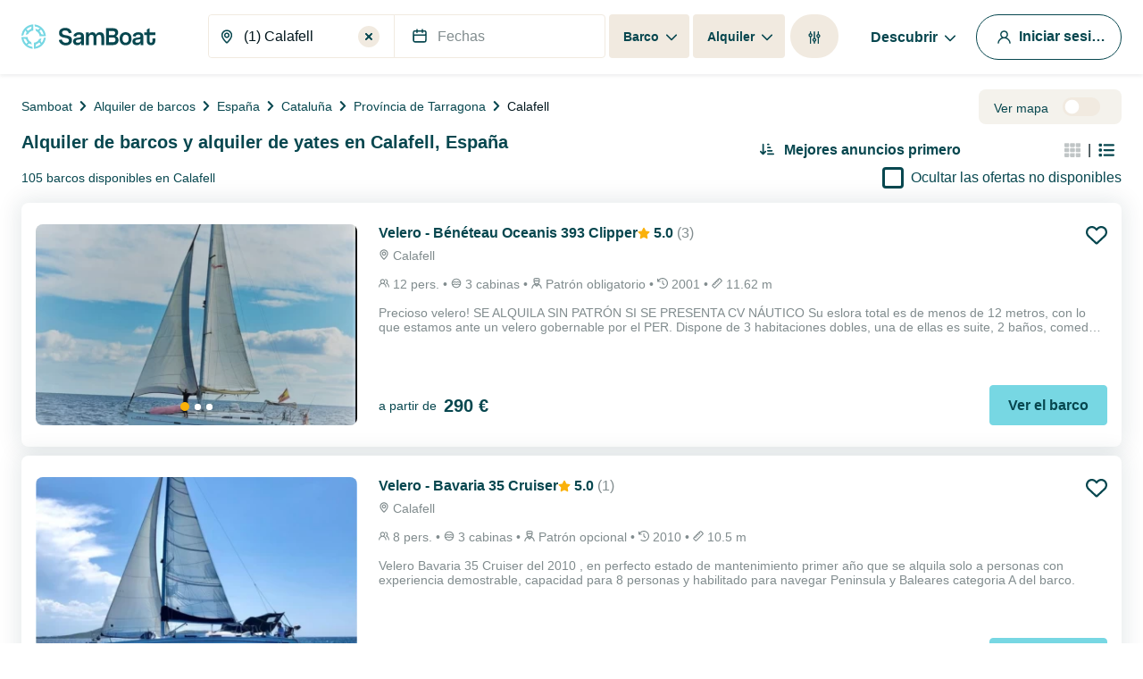

--- FILE ---
content_type: text/html; charset=utf-8
request_url: https://www.google.com/recaptcha/api2/anchor?ar=1&k=6LfJprsZAAAAAIbwoiZPqCZ-3AuxBdyTI4T5ElmC&co=aHR0cHM6Ly93d3cuc2FtYm9hdC5lczo0NDM.&hl=en&v=PoyoqOPhxBO7pBk68S4YbpHZ&size=invisible&anchor-ms=20000&execute-ms=30000&cb=emhcoxyh5w02
body_size: 48980
content:
<!DOCTYPE HTML><html dir="ltr" lang="en"><head><meta http-equiv="Content-Type" content="text/html; charset=UTF-8">
<meta http-equiv="X-UA-Compatible" content="IE=edge">
<title>reCAPTCHA</title>
<style type="text/css">
/* cyrillic-ext */
@font-face {
  font-family: 'Roboto';
  font-style: normal;
  font-weight: 400;
  font-stretch: 100%;
  src: url(//fonts.gstatic.com/s/roboto/v48/KFO7CnqEu92Fr1ME7kSn66aGLdTylUAMa3GUBHMdazTgWw.woff2) format('woff2');
  unicode-range: U+0460-052F, U+1C80-1C8A, U+20B4, U+2DE0-2DFF, U+A640-A69F, U+FE2E-FE2F;
}
/* cyrillic */
@font-face {
  font-family: 'Roboto';
  font-style: normal;
  font-weight: 400;
  font-stretch: 100%;
  src: url(//fonts.gstatic.com/s/roboto/v48/KFO7CnqEu92Fr1ME7kSn66aGLdTylUAMa3iUBHMdazTgWw.woff2) format('woff2');
  unicode-range: U+0301, U+0400-045F, U+0490-0491, U+04B0-04B1, U+2116;
}
/* greek-ext */
@font-face {
  font-family: 'Roboto';
  font-style: normal;
  font-weight: 400;
  font-stretch: 100%;
  src: url(//fonts.gstatic.com/s/roboto/v48/KFO7CnqEu92Fr1ME7kSn66aGLdTylUAMa3CUBHMdazTgWw.woff2) format('woff2');
  unicode-range: U+1F00-1FFF;
}
/* greek */
@font-face {
  font-family: 'Roboto';
  font-style: normal;
  font-weight: 400;
  font-stretch: 100%;
  src: url(//fonts.gstatic.com/s/roboto/v48/KFO7CnqEu92Fr1ME7kSn66aGLdTylUAMa3-UBHMdazTgWw.woff2) format('woff2');
  unicode-range: U+0370-0377, U+037A-037F, U+0384-038A, U+038C, U+038E-03A1, U+03A3-03FF;
}
/* math */
@font-face {
  font-family: 'Roboto';
  font-style: normal;
  font-weight: 400;
  font-stretch: 100%;
  src: url(//fonts.gstatic.com/s/roboto/v48/KFO7CnqEu92Fr1ME7kSn66aGLdTylUAMawCUBHMdazTgWw.woff2) format('woff2');
  unicode-range: U+0302-0303, U+0305, U+0307-0308, U+0310, U+0312, U+0315, U+031A, U+0326-0327, U+032C, U+032F-0330, U+0332-0333, U+0338, U+033A, U+0346, U+034D, U+0391-03A1, U+03A3-03A9, U+03B1-03C9, U+03D1, U+03D5-03D6, U+03F0-03F1, U+03F4-03F5, U+2016-2017, U+2034-2038, U+203C, U+2040, U+2043, U+2047, U+2050, U+2057, U+205F, U+2070-2071, U+2074-208E, U+2090-209C, U+20D0-20DC, U+20E1, U+20E5-20EF, U+2100-2112, U+2114-2115, U+2117-2121, U+2123-214F, U+2190, U+2192, U+2194-21AE, U+21B0-21E5, U+21F1-21F2, U+21F4-2211, U+2213-2214, U+2216-22FF, U+2308-230B, U+2310, U+2319, U+231C-2321, U+2336-237A, U+237C, U+2395, U+239B-23B7, U+23D0, U+23DC-23E1, U+2474-2475, U+25AF, U+25B3, U+25B7, U+25BD, U+25C1, U+25CA, U+25CC, U+25FB, U+266D-266F, U+27C0-27FF, U+2900-2AFF, U+2B0E-2B11, U+2B30-2B4C, U+2BFE, U+3030, U+FF5B, U+FF5D, U+1D400-1D7FF, U+1EE00-1EEFF;
}
/* symbols */
@font-face {
  font-family: 'Roboto';
  font-style: normal;
  font-weight: 400;
  font-stretch: 100%;
  src: url(//fonts.gstatic.com/s/roboto/v48/KFO7CnqEu92Fr1ME7kSn66aGLdTylUAMaxKUBHMdazTgWw.woff2) format('woff2');
  unicode-range: U+0001-000C, U+000E-001F, U+007F-009F, U+20DD-20E0, U+20E2-20E4, U+2150-218F, U+2190, U+2192, U+2194-2199, U+21AF, U+21E6-21F0, U+21F3, U+2218-2219, U+2299, U+22C4-22C6, U+2300-243F, U+2440-244A, U+2460-24FF, U+25A0-27BF, U+2800-28FF, U+2921-2922, U+2981, U+29BF, U+29EB, U+2B00-2BFF, U+4DC0-4DFF, U+FFF9-FFFB, U+10140-1018E, U+10190-1019C, U+101A0, U+101D0-101FD, U+102E0-102FB, U+10E60-10E7E, U+1D2C0-1D2D3, U+1D2E0-1D37F, U+1F000-1F0FF, U+1F100-1F1AD, U+1F1E6-1F1FF, U+1F30D-1F30F, U+1F315, U+1F31C, U+1F31E, U+1F320-1F32C, U+1F336, U+1F378, U+1F37D, U+1F382, U+1F393-1F39F, U+1F3A7-1F3A8, U+1F3AC-1F3AF, U+1F3C2, U+1F3C4-1F3C6, U+1F3CA-1F3CE, U+1F3D4-1F3E0, U+1F3ED, U+1F3F1-1F3F3, U+1F3F5-1F3F7, U+1F408, U+1F415, U+1F41F, U+1F426, U+1F43F, U+1F441-1F442, U+1F444, U+1F446-1F449, U+1F44C-1F44E, U+1F453, U+1F46A, U+1F47D, U+1F4A3, U+1F4B0, U+1F4B3, U+1F4B9, U+1F4BB, U+1F4BF, U+1F4C8-1F4CB, U+1F4D6, U+1F4DA, U+1F4DF, U+1F4E3-1F4E6, U+1F4EA-1F4ED, U+1F4F7, U+1F4F9-1F4FB, U+1F4FD-1F4FE, U+1F503, U+1F507-1F50B, U+1F50D, U+1F512-1F513, U+1F53E-1F54A, U+1F54F-1F5FA, U+1F610, U+1F650-1F67F, U+1F687, U+1F68D, U+1F691, U+1F694, U+1F698, U+1F6AD, U+1F6B2, U+1F6B9-1F6BA, U+1F6BC, U+1F6C6-1F6CF, U+1F6D3-1F6D7, U+1F6E0-1F6EA, U+1F6F0-1F6F3, U+1F6F7-1F6FC, U+1F700-1F7FF, U+1F800-1F80B, U+1F810-1F847, U+1F850-1F859, U+1F860-1F887, U+1F890-1F8AD, U+1F8B0-1F8BB, U+1F8C0-1F8C1, U+1F900-1F90B, U+1F93B, U+1F946, U+1F984, U+1F996, U+1F9E9, U+1FA00-1FA6F, U+1FA70-1FA7C, U+1FA80-1FA89, U+1FA8F-1FAC6, U+1FACE-1FADC, U+1FADF-1FAE9, U+1FAF0-1FAF8, U+1FB00-1FBFF;
}
/* vietnamese */
@font-face {
  font-family: 'Roboto';
  font-style: normal;
  font-weight: 400;
  font-stretch: 100%;
  src: url(//fonts.gstatic.com/s/roboto/v48/KFO7CnqEu92Fr1ME7kSn66aGLdTylUAMa3OUBHMdazTgWw.woff2) format('woff2');
  unicode-range: U+0102-0103, U+0110-0111, U+0128-0129, U+0168-0169, U+01A0-01A1, U+01AF-01B0, U+0300-0301, U+0303-0304, U+0308-0309, U+0323, U+0329, U+1EA0-1EF9, U+20AB;
}
/* latin-ext */
@font-face {
  font-family: 'Roboto';
  font-style: normal;
  font-weight: 400;
  font-stretch: 100%;
  src: url(//fonts.gstatic.com/s/roboto/v48/KFO7CnqEu92Fr1ME7kSn66aGLdTylUAMa3KUBHMdazTgWw.woff2) format('woff2');
  unicode-range: U+0100-02BA, U+02BD-02C5, U+02C7-02CC, U+02CE-02D7, U+02DD-02FF, U+0304, U+0308, U+0329, U+1D00-1DBF, U+1E00-1E9F, U+1EF2-1EFF, U+2020, U+20A0-20AB, U+20AD-20C0, U+2113, U+2C60-2C7F, U+A720-A7FF;
}
/* latin */
@font-face {
  font-family: 'Roboto';
  font-style: normal;
  font-weight: 400;
  font-stretch: 100%;
  src: url(//fonts.gstatic.com/s/roboto/v48/KFO7CnqEu92Fr1ME7kSn66aGLdTylUAMa3yUBHMdazQ.woff2) format('woff2');
  unicode-range: U+0000-00FF, U+0131, U+0152-0153, U+02BB-02BC, U+02C6, U+02DA, U+02DC, U+0304, U+0308, U+0329, U+2000-206F, U+20AC, U+2122, U+2191, U+2193, U+2212, U+2215, U+FEFF, U+FFFD;
}
/* cyrillic-ext */
@font-face {
  font-family: 'Roboto';
  font-style: normal;
  font-weight: 500;
  font-stretch: 100%;
  src: url(//fonts.gstatic.com/s/roboto/v48/KFO7CnqEu92Fr1ME7kSn66aGLdTylUAMa3GUBHMdazTgWw.woff2) format('woff2');
  unicode-range: U+0460-052F, U+1C80-1C8A, U+20B4, U+2DE0-2DFF, U+A640-A69F, U+FE2E-FE2F;
}
/* cyrillic */
@font-face {
  font-family: 'Roboto';
  font-style: normal;
  font-weight: 500;
  font-stretch: 100%;
  src: url(//fonts.gstatic.com/s/roboto/v48/KFO7CnqEu92Fr1ME7kSn66aGLdTylUAMa3iUBHMdazTgWw.woff2) format('woff2');
  unicode-range: U+0301, U+0400-045F, U+0490-0491, U+04B0-04B1, U+2116;
}
/* greek-ext */
@font-face {
  font-family: 'Roboto';
  font-style: normal;
  font-weight: 500;
  font-stretch: 100%;
  src: url(//fonts.gstatic.com/s/roboto/v48/KFO7CnqEu92Fr1ME7kSn66aGLdTylUAMa3CUBHMdazTgWw.woff2) format('woff2');
  unicode-range: U+1F00-1FFF;
}
/* greek */
@font-face {
  font-family: 'Roboto';
  font-style: normal;
  font-weight: 500;
  font-stretch: 100%;
  src: url(//fonts.gstatic.com/s/roboto/v48/KFO7CnqEu92Fr1ME7kSn66aGLdTylUAMa3-UBHMdazTgWw.woff2) format('woff2');
  unicode-range: U+0370-0377, U+037A-037F, U+0384-038A, U+038C, U+038E-03A1, U+03A3-03FF;
}
/* math */
@font-face {
  font-family: 'Roboto';
  font-style: normal;
  font-weight: 500;
  font-stretch: 100%;
  src: url(//fonts.gstatic.com/s/roboto/v48/KFO7CnqEu92Fr1ME7kSn66aGLdTylUAMawCUBHMdazTgWw.woff2) format('woff2');
  unicode-range: U+0302-0303, U+0305, U+0307-0308, U+0310, U+0312, U+0315, U+031A, U+0326-0327, U+032C, U+032F-0330, U+0332-0333, U+0338, U+033A, U+0346, U+034D, U+0391-03A1, U+03A3-03A9, U+03B1-03C9, U+03D1, U+03D5-03D6, U+03F0-03F1, U+03F4-03F5, U+2016-2017, U+2034-2038, U+203C, U+2040, U+2043, U+2047, U+2050, U+2057, U+205F, U+2070-2071, U+2074-208E, U+2090-209C, U+20D0-20DC, U+20E1, U+20E5-20EF, U+2100-2112, U+2114-2115, U+2117-2121, U+2123-214F, U+2190, U+2192, U+2194-21AE, U+21B0-21E5, U+21F1-21F2, U+21F4-2211, U+2213-2214, U+2216-22FF, U+2308-230B, U+2310, U+2319, U+231C-2321, U+2336-237A, U+237C, U+2395, U+239B-23B7, U+23D0, U+23DC-23E1, U+2474-2475, U+25AF, U+25B3, U+25B7, U+25BD, U+25C1, U+25CA, U+25CC, U+25FB, U+266D-266F, U+27C0-27FF, U+2900-2AFF, U+2B0E-2B11, U+2B30-2B4C, U+2BFE, U+3030, U+FF5B, U+FF5D, U+1D400-1D7FF, U+1EE00-1EEFF;
}
/* symbols */
@font-face {
  font-family: 'Roboto';
  font-style: normal;
  font-weight: 500;
  font-stretch: 100%;
  src: url(//fonts.gstatic.com/s/roboto/v48/KFO7CnqEu92Fr1ME7kSn66aGLdTylUAMaxKUBHMdazTgWw.woff2) format('woff2');
  unicode-range: U+0001-000C, U+000E-001F, U+007F-009F, U+20DD-20E0, U+20E2-20E4, U+2150-218F, U+2190, U+2192, U+2194-2199, U+21AF, U+21E6-21F0, U+21F3, U+2218-2219, U+2299, U+22C4-22C6, U+2300-243F, U+2440-244A, U+2460-24FF, U+25A0-27BF, U+2800-28FF, U+2921-2922, U+2981, U+29BF, U+29EB, U+2B00-2BFF, U+4DC0-4DFF, U+FFF9-FFFB, U+10140-1018E, U+10190-1019C, U+101A0, U+101D0-101FD, U+102E0-102FB, U+10E60-10E7E, U+1D2C0-1D2D3, U+1D2E0-1D37F, U+1F000-1F0FF, U+1F100-1F1AD, U+1F1E6-1F1FF, U+1F30D-1F30F, U+1F315, U+1F31C, U+1F31E, U+1F320-1F32C, U+1F336, U+1F378, U+1F37D, U+1F382, U+1F393-1F39F, U+1F3A7-1F3A8, U+1F3AC-1F3AF, U+1F3C2, U+1F3C4-1F3C6, U+1F3CA-1F3CE, U+1F3D4-1F3E0, U+1F3ED, U+1F3F1-1F3F3, U+1F3F5-1F3F7, U+1F408, U+1F415, U+1F41F, U+1F426, U+1F43F, U+1F441-1F442, U+1F444, U+1F446-1F449, U+1F44C-1F44E, U+1F453, U+1F46A, U+1F47D, U+1F4A3, U+1F4B0, U+1F4B3, U+1F4B9, U+1F4BB, U+1F4BF, U+1F4C8-1F4CB, U+1F4D6, U+1F4DA, U+1F4DF, U+1F4E3-1F4E6, U+1F4EA-1F4ED, U+1F4F7, U+1F4F9-1F4FB, U+1F4FD-1F4FE, U+1F503, U+1F507-1F50B, U+1F50D, U+1F512-1F513, U+1F53E-1F54A, U+1F54F-1F5FA, U+1F610, U+1F650-1F67F, U+1F687, U+1F68D, U+1F691, U+1F694, U+1F698, U+1F6AD, U+1F6B2, U+1F6B9-1F6BA, U+1F6BC, U+1F6C6-1F6CF, U+1F6D3-1F6D7, U+1F6E0-1F6EA, U+1F6F0-1F6F3, U+1F6F7-1F6FC, U+1F700-1F7FF, U+1F800-1F80B, U+1F810-1F847, U+1F850-1F859, U+1F860-1F887, U+1F890-1F8AD, U+1F8B0-1F8BB, U+1F8C0-1F8C1, U+1F900-1F90B, U+1F93B, U+1F946, U+1F984, U+1F996, U+1F9E9, U+1FA00-1FA6F, U+1FA70-1FA7C, U+1FA80-1FA89, U+1FA8F-1FAC6, U+1FACE-1FADC, U+1FADF-1FAE9, U+1FAF0-1FAF8, U+1FB00-1FBFF;
}
/* vietnamese */
@font-face {
  font-family: 'Roboto';
  font-style: normal;
  font-weight: 500;
  font-stretch: 100%;
  src: url(//fonts.gstatic.com/s/roboto/v48/KFO7CnqEu92Fr1ME7kSn66aGLdTylUAMa3OUBHMdazTgWw.woff2) format('woff2');
  unicode-range: U+0102-0103, U+0110-0111, U+0128-0129, U+0168-0169, U+01A0-01A1, U+01AF-01B0, U+0300-0301, U+0303-0304, U+0308-0309, U+0323, U+0329, U+1EA0-1EF9, U+20AB;
}
/* latin-ext */
@font-face {
  font-family: 'Roboto';
  font-style: normal;
  font-weight: 500;
  font-stretch: 100%;
  src: url(//fonts.gstatic.com/s/roboto/v48/KFO7CnqEu92Fr1ME7kSn66aGLdTylUAMa3KUBHMdazTgWw.woff2) format('woff2');
  unicode-range: U+0100-02BA, U+02BD-02C5, U+02C7-02CC, U+02CE-02D7, U+02DD-02FF, U+0304, U+0308, U+0329, U+1D00-1DBF, U+1E00-1E9F, U+1EF2-1EFF, U+2020, U+20A0-20AB, U+20AD-20C0, U+2113, U+2C60-2C7F, U+A720-A7FF;
}
/* latin */
@font-face {
  font-family: 'Roboto';
  font-style: normal;
  font-weight: 500;
  font-stretch: 100%;
  src: url(//fonts.gstatic.com/s/roboto/v48/KFO7CnqEu92Fr1ME7kSn66aGLdTylUAMa3yUBHMdazQ.woff2) format('woff2');
  unicode-range: U+0000-00FF, U+0131, U+0152-0153, U+02BB-02BC, U+02C6, U+02DA, U+02DC, U+0304, U+0308, U+0329, U+2000-206F, U+20AC, U+2122, U+2191, U+2193, U+2212, U+2215, U+FEFF, U+FFFD;
}
/* cyrillic-ext */
@font-face {
  font-family: 'Roboto';
  font-style: normal;
  font-weight: 900;
  font-stretch: 100%;
  src: url(//fonts.gstatic.com/s/roboto/v48/KFO7CnqEu92Fr1ME7kSn66aGLdTylUAMa3GUBHMdazTgWw.woff2) format('woff2');
  unicode-range: U+0460-052F, U+1C80-1C8A, U+20B4, U+2DE0-2DFF, U+A640-A69F, U+FE2E-FE2F;
}
/* cyrillic */
@font-face {
  font-family: 'Roboto';
  font-style: normal;
  font-weight: 900;
  font-stretch: 100%;
  src: url(//fonts.gstatic.com/s/roboto/v48/KFO7CnqEu92Fr1ME7kSn66aGLdTylUAMa3iUBHMdazTgWw.woff2) format('woff2');
  unicode-range: U+0301, U+0400-045F, U+0490-0491, U+04B0-04B1, U+2116;
}
/* greek-ext */
@font-face {
  font-family: 'Roboto';
  font-style: normal;
  font-weight: 900;
  font-stretch: 100%;
  src: url(//fonts.gstatic.com/s/roboto/v48/KFO7CnqEu92Fr1ME7kSn66aGLdTylUAMa3CUBHMdazTgWw.woff2) format('woff2');
  unicode-range: U+1F00-1FFF;
}
/* greek */
@font-face {
  font-family: 'Roboto';
  font-style: normal;
  font-weight: 900;
  font-stretch: 100%;
  src: url(//fonts.gstatic.com/s/roboto/v48/KFO7CnqEu92Fr1ME7kSn66aGLdTylUAMa3-UBHMdazTgWw.woff2) format('woff2');
  unicode-range: U+0370-0377, U+037A-037F, U+0384-038A, U+038C, U+038E-03A1, U+03A3-03FF;
}
/* math */
@font-face {
  font-family: 'Roboto';
  font-style: normal;
  font-weight: 900;
  font-stretch: 100%;
  src: url(//fonts.gstatic.com/s/roboto/v48/KFO7CnqEu92Fr1ME7kSn66aGLdTylUAMawCUBHMdazTgWw.woff2) format('woff2');
  unicode-range: U+0302-0303, U+0305, U+0307-0308, U+0310, U+0312, U+0315, U+031A, U+0326-0327, U+032C, U+032F-0330, U+0332-0333, U+0338, U+033A, U+0346, U+034D, U+0391-03A1, U+03A3-03A9, U+03B1-03C9, U+03D1, U+03D5-03D6, U+03F0-03F1, U+03F4-03F5, U+2016-2017, U+2034-2038, U+203C, U+2040, U+2043, U+2047, U+2050, U+2057, U+205F, U+2070-2071, U+2074-208E, U+2090-209C, U+20D0-20DC, U+20E1, U+20E5-20EF, U+2100-2112, U+2114-2115, U+2117-2121, U+2123-214F, U+2190, U+2192, U+2194-21AE, U+21B0-21E5, U+21F1-21F2, U+21F4-2211, U+2213-2214, U+2216-22FF, U+2308-230B, U+2310, U+2319, U+231C-2321, U+2336-237A, U+237C, U+2395, U+239B-23B7, U+23D0, U+23DC-23E1, U+2474-2475, U+25AF, U+25B3, U+25B7, U+25BD, U+25C1, U+25CA, U+25CC, U+25FB, U+266D-266F, U+27C0-27FF, U+2900-2AFF, U+2B0E-2B11, U+2B30-2B4C, U+2BFE, U+3030, U+FF5B, U+FF5D, U+1D400-1D7FF, U+1EE00-1EEFF;
}
/* symbols */
@font-face {
  font-family: 'Roboto';
  font-style: normal;
  font-weight: 900;
  font-stretch: 100%;
  src: url(//fonts.gstatic.com/s/roboto/v48/KFO7CnqEu92Fr1ME7kSn66aGLdTylUAMaxKUBHMdazTgWw.woff2) format('woff2');
  unicode-range: U+0001-000C, U+000E-001F, U+007F-009F, U+20DD-20E0, U+20E2-20E4, U+2150-218F, U+2190, U+2192, U+2194-2199, U+21AF, U+21E6-21F0, U+21F3, U+2218-2219, U+2299, U+22C4-22C6, U+2300-243F, U+2440-244A, U+2460-24FF, U+25A0-27BF, U+2800-28FF, U+2921-2922, U+2981, U+29BF, U+29EB, U+2B00-2BFF, U+4DC0-4DFF, U+FFF9-FFFB, U+10140-1018E, U+10190-1019C, U+101A0, U+101D0-101FD, U+102E0-102FB, U+10E60-10E7E, U+1D2C0-1D2D3, U+1D2E0-1D37F, U+1F000-1F0FF, U+1F100-1F1AD, U+1F1E6-1F1FF, U+1F30D-1F30F, U+1F315, U+1F31C, U+1F31E, U+1F320-1F32C, U+1F336, U+1F378, U+1F37D, U+1F382, U+1F393-1F39F, U+1F3A7-1F3A8, U+1F3AC-1F3AF, U+1F3C2, U+1F3C4-1F3C6, U+1F3CA-1F3CE, U+1F3D4-1F3E0, U+1F3ED, U+1F3F1-1F3F3, U+1F3F5-1F3F7, U+1F408, U+1F415, U+1F41F, U+1F426, U+1F43F, U+1F441-1F442, U+1F444, U+1F446-1F449, U+1F44C-1F44E, U+1F453, U+1F46A, U+1F47D, U+1F4A3, U+1F4B0, U+1F4B3, U+1F4B9, U+1F4BB, U+1F4BF, U+1F4C8-1F4CB, U+1F4D6, U+1F4DA, U+1F4DF, U+1F4E3-1F4E6, U+1F4EA-1F4ED, U+1F4F7, U+1F4F9-1F4FB, U+1F4FD-1F4FE, U+1F503, U+1F507-1F50B, U+1F50D, U+1F512-1F513, U+1F53E-1F54A, U+1F54F-1F5FA, U+1F610, U+1F650-1F67F, U+1F687, U+1F68D, U+1F691, U+1F694, U+1F698, U+1F6AD, U+1F6B2, U+1F6B9-1F6BA, U+1F6BC, U+1F6C6-1F6CF, U+1F6D3-1F6D7, U+1F6E0-1F6EA, U+1F6F0-1F6F3, U+1F6F7-1F6FC, U+1F700-1F7FF, U+1F800-1F80B, U+1F810-1F847, U+1F850-1F859, U+1F860-1F887, U+1F890-1F8AD, U+1F8B0-1F8BB, U+1F8C0-1F8C1, U+1F900-1F90B, U+1F93B, U+1F946, U+1F984, U+1F996, U+1F9E9, U+1FA00-1FA6F, U+1FA70-1FA7C, U+1FA80-1FA89, U+1FA8F-1FAC6, U+1FACE-1FADC, U+1FADF-1FAE9, U+1FAF0-1FAF8, U+1FB00-1FBFF;
}
/* vietnamese */
@font-face {
  font-family: 'Roboto';
  font-style: normal;
  font-weight: 900;
  font-stretch: 100%;
  src: url(//fonts.gstatic.com/s/roboto/v48/KFO7CnqEu92Fr1ME7kSn66aGLdTylUAMa3OUBHMdazTgWw.woff2) format('woff2');
  unicode-range: U+0102-0103, U+0110-0111, U+0128-0129, U+0168-0169, U+01A0-01A1, U+01AF-01B0, U+0300-0301, U+0303-0304, U+0308-0309, U+0323, U+0329, U+1EA0-1EF9, U+20AB;
}
/* latin-ext */
@font-face {
  font-family: 'Roboto';
  font-style: normal;
  font-weight: 900;
  font-stretch: 100%;
  src: url(//fonts.gstatic.com/s/roboto/v48/KFO7CnqEu92Fr1ME7kSn66aGLdTylUAMa3KUBHMdazTgWw.woff2) format('woff2');
  unicode-range: U+0100-02BA, U+02BD-02C5, U+02C7-02CC, U+02CE-02D7, U+02DD-02FF, U+0304, U+0308, U+0329, U+1D00-1DBF, U+1E00-1E9F, U+1EF2-1EFF, U+2020, U+20A0-20AB, U+20AD-20C0, U+2113, U+2C60-2C7F, U+A720-A7FF;
}
/* latin */
@font-face {
  font-family: 'Roboto';
  font-style: normal;
  font-weight: 900;
  font-stretch: 100%;
  src: url(//fonts.gstatic.com/s/roboto/v48/KFO7CnqEu92Fr1ME7kSn66aGLdTylUAMa3yUBHMdazQ.woff2) format('woff2');
  unicode-range: U+0000-00FF, U+0131, U+0152-0153, U+02BB-02BC, U+02C6, U+02DA, U+02DC, U+0304, U+0308, U+0329, U+2000-206F, U+20AC, U+2122, U+2191, U+2193, U+2212, U+2215, U+FEFF, U+FFFD;
}

</style>
<link rel="stylesheet" type="text/css" href="https://www.gstatic.com/recaptcha/releases/PoyoqOPhxBO7pBk68S4YbpHZ/styles__ltr.css">
<script nonce="PQHGnesBSs3BHFnV5vqPZw" type="text/javascript">window['__recaptcha_api'] = 'https://www.google.com/recaptcha/api2/';</script>
<script type="text/javascript" src="https://www.gstatic.com/recaptcha/releases/PoyoqOPhxBO7pBk68S4YbpHZ/recaptcha__en.js" nonce="PQHGnesBSs3BHFnV5vqPZw">
      
    </script></head>
<body><div id="rc-anchor-alert" class="rc-anchor-alert"></div>
<input type="hidden" id="recaptcha-token" value="[base64]">
<script type="text/javascript" nonce="PQHGnesBSs3BHFnV5vqPZw">
      recaptcha.anchor.Main.init("[\x22ainput\x22,[\x22bgdata\x22,\x22\x22,\[base64]/[base64]/[base64]/KE4oMTI0LHYsdi5HKSxMWihsLHYpKTpOKDEyNCx2LGwpLFYpLHYpLFQpKSxGKDE3MSx2KX0scjc9ZnVuY3Rpb24obCl7cmV0dXJuIGx9LEM9ZnVuY3Rpb24obCxWLHYpe04odixsLFYpLFZbYWtdPTI3OTZ9LG49ZnVuY3Rpb24obCxWKXtWLlg9KChWLlg/[base64]/[base64]/[base64]/[base64]/[base64]/[base64]/[base64]/[base64]/[base64]/[base64]/[base64]\\u003d\x22,\[base64]\x22,\x22wpDClcKeczU+wpzCkATDpmg8w77Cr8KiwoMBLMKHw4dsCcKewqMmCsKbwrDCmMK8aMO0IMKEw5fCjWPDm8KDw7oXd8OPOsKWfMOcw7nCmsODCcOiTiLDvjQfw65Bw7LDlsO7JcOoFsOjJsOaMlsYVQXCpwbCi8KiPS5Ow4w/w4fDhXNtKwLCjjFodsOPL8Olw5nDq8OPwo3CpADCpWrDmlxgw5nCphrChMOswo3Dvi/Dq8K1wqpYw6d/w6sqw7Q6CSXCrBfDmVMjw5HCpjBCC8O+wpEgwp5oMsKbw6zCq8OYPsK9wpXDqA3CmhzCpjbDlsKNESUuwp1LWXIKwpTDonoXGBvCk8K6K8KXNUfDhsOER8OXUsKmQ1bDvCXCrMOMTUsmW8OAc8KRwrrDm3/Ds2QnwqrDhMOqR8Ohw53CvXPDicODw5XDlMKALsOTwqvDoRRHw7pyI8KXw7PDmXdXY23DiAp3w6/CjsKcVsO1w5zDocKQCMK0w4dhTMOhTcKAIcK7LmwgwpltwqF+woRfwpnDhmRowqZRQV3CvkwzwqbDsMOUGQ4ff3FPWSLDhMODwrPDoj5Rw4MgHzdZAnBGwok9W1QoIU04Ck/ChANpw6nDpyXCncKrw53CrXx7Lm8SwpDDiEPCpMOrw6ZIw4Zdw7XDoMKawoMvcRLCh8K3wq4lwoRnwoTCmcKGw4rDiUVXewJgw6xVK3AhVBPDtcKuwrtQW3dGRmM/wq3CoV7Dt2zDqCDCuC/DnsKnXjoAw5vDug1Qw4XCi8OILiXDm8OHfsKhwpJnfsKiw7RFEiTDsH7Ds1bDlEpqwrNhw7ceZcKxw6kzwqpBIjtiw7XCpg/DuEU/w4RdZDnCqsKrciIiwpkyW8OuXMO+wo3Dv8KDZ01HwrEBwq0ZCcOZw4I4DMKhw4tgQMKRwp1MXcOWwowCBcKyB8OmLsK5G8O1XcOyMQ3CusKsw692wq/DpDPCqnPChsKswqoXZVkUPUfCk8O5wrrDiAzCgMKDfMKQIQEcSsKOwqdAEMOxwrkYTMORwptfW8O9JMOqw4Y4CcKJCcOhwpfCmX5Pw7wYX0LDg1PCm8KIwrHDkmY4KCjDscOawqo9w4XCqcOtw6jDq0HCmAs9PX08D8OMwo5raMO9w7fClsKIXMKbDcKowpIZwp/DgWnCu8K3eHoVGAbDjsKtF8OIwpXDrcKSZD/CjQXDsXtGw7LChsONw7YXwrPCnn7Dq3LDkzVZR0AcE8KedsOfVsOnw4YewrEJCwrDrGcNw71vB2HDsMO9wpR/RsK3wociY1tGwqdvw4Y6dMOGfRjDuW8sfMO5FBAZYcKKwqgcw7nDuMOCWxbDoRzDkSLChcO5MybChMOuw6vDsm/CnsOjwrrDmwtYw6LCvMOmMSZywqI8w5wBHR/DmUxLMcO9woJ8wp/DmS91woNXQ8ORQMKJwoLCkcKRwo/CqWsswpFrwrvCgMOMwozDrW7DuMOcCMKlwq/CizJCL10iHgPCmcK1wolNw4BEwqExCMKdLMKUwpjDuAXCmRYRw7xpFX/DqcKvwqtceE53PcKFwqoGZ8OXf099w7ARwpNhCwDClMORw4/[base64]/EsOEB1bDrzIULMOmwrPCjMKSw70XNzLDr8OHZXRhAsKKwpzClMKNw6rDjsOcwrvDosOXw57ClQpydMKBwqEDTRQjw5rDoivDj8Ogw7PDncOLRsOQwpLDq8KgwprCswZSwpgfR8Onwp9OwoR7w7TDmcOTMU3CqXrCkzBmw4MrVcOww4/[base64]/bcKmPhNywpfCvcO4wqxZwplQw5jDsGNTHMKfS8OHO3J9FW1XeWgdUVbCtjPDkFfCg8KCwoNywoTCksOuA0kdXXgAwrFcf8K/wovCusKjwr5Oc8KSw5UpQ8OMw4IqKMOlGkDDncKlbxjCisOvLgU3SsOdw7ZQKSJHPyHDjsOQHBMCdwHDgnwMw7vDtgNZw7fDmATDvwsDw4PClMK/JTnCv8OIMMKcw49yZsOrwrp4w5UdwrzCjsOCwpYGbAjDgMOiJntfwqPCrREuGcOTEhnDo1AhJm7DisKAL3zCmsODw6Z3wpHCvMOGCMOCZS/DvMOUJ35ZKVxbdcOOIWEvw6FwGcO8wqPCi0pALm7CryHCiA4va8KFw7pZRVdKZzHDlsKfw4o8EsOxUcOabTJaw6h9wpfCoRzCi8K2w7/DtcK0w7XDixIfwpzCimEfwqvDlMKDQ8Khw7vCu8KxXkLDgcKSZsKPBsK7w5RHIcOkQFDDj8KtLwTDrcOVwoPDusO8HcKIw5jDrV7CssO4esKIwpMWLg/DscOlMMOOwoh1wqF2w4MPPsKNSFdOwpxcw7smO8KYw7jDo0MoWsOAaAZJwr3Dr8OswqQzw40Rw5kbwqnDhcKva8O+OsOAwoJdwo/Ct1XCv8OyAWBebsOvOcKveGl4bWPCnMO0VMKKw7QPEsK6wp1MwrB+woh1bcKjwrTCmsOcwow1EMKhTsOLQy3DrcKtwqnDnMKywoLCjllrPcKXwoHCnUgxw6HDgcOBIcOxw47CosOjcChXw6rChxUfwobCpcKUQls9fcOEUh/Dl8OQwrPDkilnHsK/J0PDk8KxWQYgbcOYaUVcw4TCn0k3w4dzIHvDvcKkwojDlsOnw57DlcOIXsOuwp7CmMK8QsO1w7/[base64]/DgsKyHsKUI8OLfjfDgWxyb3nDq0PClS/DvAA/wrZoH8ONw75bDMOuUMK2BsOewr1KPSrDssKbw5VeKcOfwoIfwrbCsgx4w7zDoDQYIX5ALQHCjsK9w4h6wqfDqcOxw7N/w5vDjlQGw7E1ZMKeT8OxNsKCwrHCtsOZUUfCgGU/w4cpw7oWwoEVwpleNcKfw4TCiT0cTsOtBTzDgsKOLmXDlkR5JE3DsDbDg1zDm8K2wrlIwpZ8Gw/DjxsYwpLCjsKHwrxaZsKtUAPDuzvDpMOkw48CasOUw6N+UMOSwoPClMKVw4nDgsKewqhUwpQIWsOWwp0TwrXCkTlDBsOUw63CkwMiwrbCicOCAwhYw5MkwrDCpsOxwrgQIcOww6ofwqPDp8OpC8KCEsOMw5MRGTnCpsOzw7JbIBfDmXTCriczw5/CrFABw5HCncOjM8OdACRDwp/DoMKvKXTDocKkOnrDjlPDphrDgwsTdMOvNcKeFcObw6hpw5USwrvDncK3wp/CoyjCp8ONwqQLw7nDpEDDv3RENRkABSfCucKpwpIDG8OVwpxMwrIrwr8aa8Oiw6vCtMORQgpUCMOIwq9/[base64]/DjTZ/[base64]/aMONJcKNw5fDlcOAworDggbCi8OPQsOpwrk/AXHDpTHCjsOlw6LDvcKHw4bCu1fCmcO0wrkITMK6UsKSXWcJw4pcw4IdeXkxAMOoUSPDoRvCh8OfcybCjRrDvmIEM8OwwoLCucOcw6hrw6gfw4heQ8OuTMK2ZsKuw4sAKsKdw5w3CB/Dn8KTU8KTwqfCu8OqNsKQDCLCsHhkw493SxHCgC0FCMKpwo3Di1/[base64]/wovDvW1iQ8KJw7DCt8OBXS7CpsOvecOcwqLDvMKeKMOGfsOGwp3DnV0Jw5MCwpnDm3hgasKUExhhw5PCsCHCicOQZsOZZcOdw5fCu8O7asKywqnDoMOawpdrXmwRwp/CtsKrw7FWQsOFd8KlwrUJYcK5wpVUw7/Cn8OAQ8ORw67DiMK7JEbDqDnDoMK2w57Cu8KGa3VaacKKRMO7w7U9wpI/VmEmJml0w63Co33Cg8KLRxXDsUvCkmAyal/Cp3MLXcOBPcOxBz7Dq3/DnsO7wpUkw7klPDbCgMKXw5sbAFrCpinDuG0kF8Oyw5vChg9Aw6DCn8OrOVpqw4LCk8O8V3HCg24Hw6MEbcKqUMKFw4nDvALDi8Oxwr/DvsK3w6F6dMOMw43CrRsbw6/DtcO1RA7CjBA+PiPClV7Dr8Onw5hqMGfClm7Ds8OhwoEawprDmiLDjDlfwo7ChT3CvMO2EgE/BGXDgD/DmcOdwpHClcKfVWvCtU/DjMOJW8OAw7jDgUFIw79OZcKyf1RQW8O5wosmwr/DijxHTsKlXSRow63CrcO9wqPCqsKCwqHCj8KWw5UTFMKCwq1ywoHCqMKSAF4Bw4HDncKgwqbCocKMeMKqw7YeBnRlw4o3wrxQPEZ8w6McLcKmwokhWxXDhgFcSSXCo8Khw6bCncOnw6xKbEfCkgPDqw3DgsOQch/[base64]/DlMO9wpzCgcO8aA3Dq3jDt8OFwoA9RADCssOcw5/Cr8K1X8KEw7cLNFjDvFgUH0jDtMO4SQzDq2nDkQFBwp59R2fCuH8Dw6HDmS8HwoHChcOiw7LCsDHDmsKnw4ViwpLDkMK/w6Ijw4wIwrrDiQvClcOpZVRRfsORFCs9I8OUwpPCvMOYw5PDgsK8wprCn8Ktc2HDpcOZwqfDjcOpI28Vw5xeFAtAHcOjIcOAW8KBwpNRw51DMRUow6/CmFcTwq4Qw6XDtDIowpHCusOJwoPCvCxlcjhwXHvCksOQKiAGwopeDMOOw6BpbMOUCcK0w47DuWXDl8OTw7/CpyB1wp7DqynDi8K9aMKKw5nCiwlFw41tAMOgw6dRR2XChFRLQ8OywpTCssO4wo/CqUZawrUgAwnDngnCkkjCnMOTbi8iw7DDjsOQwrjDocK/wp3ChcK2GSjDuMOQw7rDknBWw6fCtWHCjMOJXcKiw6HCqcKURWzDqAfCnsKtU8K5wqzCvEdjw7zCocKkw6R1AsOXPkDCtMOlcF1ywp/CpRlGQcORwp5bQ8Kzw7ZKwrUQw4YBwqh9dcKmw77CncK3wqnDusKDJkDCqkjDj03CgzNowq/DqQN9OsKCw5M4PsKUFSB6MjpSV8OnwoDDgcKowqTClMKvSMOrMEQldcKkOXUfwrfCncOWw4/CvsORw69Dw5ZrLMKOw6LDr1rDgF1UwqJSw4dfw7jCoG8CUmhzw5wGw7bDr8OAQ3AKTsOEw6g8A05ZwqB+w4QVJFY8w5vCr1HDs0A1SMKMWBjCtcO4FAp/NBnDhMOVwqHDjAELT8O/w73Cqj9IAFbDqxHDgFQ4wo1Ld8KZwobCv8KNXScKw6fChR3CoyNQwronw77ClGgTRBdYwp7DhMK1NsKgEyTCpXjDu8KKwrvDvEBrSMKGa17DlhTDq8KuwqBsXWjCq8ODbh5bBiTDg8KEwqBrw47DlMOBw4LCtsOvwo/CjwHCtEE7X2dnw7DDu8OXKjLDj8K2w5ViwpnCmMOOwo3CjcOPw4fCvMOswrLCgMKiEcKWS8K+wpLCjV9Qw7XDnA0PZ8OPIh07D8OUw6tNwo5Cw6bCocKWO0FXwq0CccORwq52w6rCqU/CoWDCrmUQwojChXdVw6dVOWfDr1DDt8OfNcOETR4cfsKbYcOsbmjDoC/DusKScA3CrsKYwoDDv34QRsOhesKzw4sgfsOYw5PCuxI9w67Cq8OHMhfDrxHCtcKrw4zDkQzDrnYnW8K6HSfDgVzCnsORw5cme8KBYT06XcKDw4/[base64]/Ck0bDjAHDoFY7JcOQVcOdwoLCmsOgwpnDugPDm8KaX8KaIBjDmcKSwrEKWT3ChkPDscKbOFJTwppTw750wpdEw7HCt8Oac8Ozw4vDnsOSUQ4Vwpwgw6M9Z8OXC1M7wpVuwpHCkMOiWQB8AcOMwpPCqcOrwonDhA9/DsO5CMKEATc8UX3Cu1UWwq7DrMOxwqPCoMKgw6fDs8KPwpA4wr7DrR4swowuNQNLS8KDw73DnmbCpADCtCNHw4TCl8ONIR3CvGBLTk7CkGXDvU0ewqtFw6zDrcKrw4vDlHnDusKQwq/Cv8OewoIWLMONDcOjGzp+KSEDRMKiw411wpBjwp0xw6I3wrNKw4Euw7/DtsOyBgluwrtofyTCp8KBP8KuwqrCssKxJ8O5SBfDoAHCksKhXATCgsKfwrrCt8OwRMOud8O0NMKeZDLDisKxSDsewqtWE8OLwrADwoHDqsKYNBhowrk4QcKAOsK+EgvDvm/DpMOwOsOWT8KtT8KmTmNiw5oswokPw6dZYMOtw7DCt03DtMO4w7HCt8KEw5TCu8KDw7XCtsOQw63DqA9sFFsUdsKswrJKenzCuT/CvTTCmcK+TMKEw6cvIMKcDMKwDsKgdkk1LcO8XXlOHSLDhx3DgjRHF8OBw5PCq8O4w6A/TC7Dkn9nwrfDvBvDhAN9wozChcKPNBrDq3XCgsOEG3zDll7Ck8OhCcORRsOsw53DjcK2wq4aw7DChMO4dB3ClzDDmVvClEFNw5vDgWglanMuA8OlOsKuw6XCo8KsJMOswqkQEcOywprDvsKGw47Dn8KnwpHCpTzChx/DqEh7J0zDtB3CoSPCu8OQBMKoYmwhcXDChsO0FnLDrsK9w5LDq8OjJ2Mkw6TClxbDkcO/w7ZNw7RpEcKBOMOgdsKJPjLDlHXCvMOyMnFgw6dXw790wpjDomg5Z2lvHcO7w4pQZTDDn8KnWsKgO8OIw7tpw5bDnzbCrmzCjQPDvsKFMMKIGlR6FihPXsKfC8O4FMO8ITQvw6TCgErDjMOIcsKKwo3Cu8ODwrhMdMK7wo/Cky7CrcKpwoHCkg5RwqtVwq/CuMOlw7HCiTzDkh4+wr3ChsKAw55cw4XDsDAWw6PCvlp8E8K0HMOqwpBuw5E5w5DCmcKJLhcFwq9Zw6PCjj3DlXfDoxLDlT0AwpogVsKqAlHCnTlBfV5XGsKSwqLCkk1Yw4nDnMK4w4rClVQEIltrwr/Dp2DDngYpIjocWMKZwphHKcOMwrzCh1oqE8KTwq3DssK5MMOhC8Otw5tdacK9Ky4YcMOgw4DCgcORwo9mw6oRRmnCniXDocKFw6/DrcO8KyJ4e1QCElTCnWzCjT/DoRlbwpHCqj3CuS/ClcKfw50Yw4cxMX1FD8Oew6jDjywPwpfCpHBkwrTCsW8Uw5kuw7lNw6scwp7CqcOBZMOGwqNFI1p/w5bDulDCisKdd3ZtwqXCuRY5OsOFChs7BjJDNMKHwpLDgMOVZMKGwqvCngbDuyzDvSB2w4vDqxHDjBrDpMOgJFghwrPDhBvDi37CpcKsTxIodsKsw7kNLRHDosOww5fCmcK0XMOowp4RawA6fS/Cpz/CrMOJEsKWaGnCsW1yfMKswrpSw4MiworCv8OzwpfCrsKQLcOSZzHDm8OFworCp0ZnwrYvecKnw6dyVcO4Ng/Dr1rCug0MDMK4KF3DpcKqwpHDuB7Dlx/CiMKZbkRewpnCvifCml7Cq2BxLcKIZsOCJkXDocK3wqzDosKHUg/[base64]/[base64]/UH/[base64]/CjcKOD8O4woJCwpMOwqBCw53CoCwew5DCn1nDgErDpkhcL8O5w45aw44iUsOZw4jDpMOGDD/Dv3xyLkbDr8O+dMOhw4XCihTCryJLVcO5wqg8w5IJbwgyw7zDhcKMQ8OGU8KtwqRYwqzDu0/DkcKjKhTDoQPCtsOQw4d0MRjCgkxIwpo2wrY6Fl/CscObwrZddFXCo8KgSXTChkwOw6PCvTLCtWzCujo/wpvDshvDvUVMDWA0w5fCkzvCu8KieRdwRcOLBHjDucOhw6nDsSnCjcKyfVhdw7YMwr93UWzCjnXDkMOHw4gCw7TCrjPChVt/wpvDmC97OF46wrwDwpzDhMOBw4kGwoRaecOfKXcAGyRmRE/CscKhw4YZwqkrw5TDhcK0acKmVcONJV/CqTLCtMO9eF43A0QNw7xyNT3DscKmcsOswqbCo3HDjsOYwpHDoMOQwpTCqgzDmsKhUHrCmsKFwobDncOjw6/Dv8O9ZRHCrkDCl8OBw5vDiMKKY8Kew5bDnXw4GhkWdMOgXGdcMcKrKsO7AlRXwr3CiMOlYMKpUkcWwrDDtWEtwpk3KsKzworCpVwzw41/EsO/w6fCusKfw7fCrsK/UcOZWzYXBBfDkMKvw7wXwpJpfmAjw7jDsnjDt8KYw6rChMOnwo7CvMOOwrcuV8KKWB3DqknDmcOXwqNIMMKJGGbCqwHDv8OXw7bDtMKCVjjClsKHOAbComwnQ8OUw6nDicKOw5cSF3lXLmfDsMKDw7oWTMO9E1vDtsKNVm7Cl8Ouw4c/QMKoHcKMQcOdBcK/[base64]/DulZtDcKJYcKzPhDCsG48T3nCu3vCvMOmw59DN8KDYMK6wpxXXcKgfMO6w7HCoCTClsOvw6F2PcOrR2pvHsONwr7CicOXw5rCgn53w6Vkw47CkmcEaTl8w4/ClznDmUgLMDoYPxxGw6LDnzpHCUh6bcKgwrc+w57DlsOnZcORw6JAMsKKTcKrTHstw6nDoRXCqcK6w5zCnirDuEnDp21KRGZwViRtCsOswpJww4wEPQNSwqXCu2cZw7jCqmJxwr4kIU/CgxYIw57CgcKFw7BeTSPCmmPDiMKIFcKwwqXDu245J8Omwr7DrMKLJmsmwpvCg8ORSsOSw57DlCTDl2o6VcK+wrDDr8O2WMK2woxWw5cwM27CtMKIFB5uBgHCikbDtsKMw4/[base64]/CtETChF0Jwr3Dh8KrI0Qdw5/Dij3Co8KOZ8K7w5wxwpkuw5FHd8O4HsK/w5zDvsOPSHV0wovCnsKFw706TcOIw53CizvCqsOQw4sCw6zDmcONwqXCs8K/wpDDlcOqw5oKw7fDvcOGM20GZMOlwqDDlsKzwoo4Gghuwr1SHGvChwLDnMOMw67CkcKldcK1bAzCh34Pwrx4w6FawrrDkArDjsOAPBXDo2TCvcKlw6rDh0XDhH/DscKrwoNiAFPCvG0cw6t3w6lhwoZJbsOfUjNEw6/CqsK2w4/CizjCgjrCtkrCi0DCnwtcB8OxGwh2JsOfw7zDkw5mw7bCtBTDg8KxBMKDMmPDu8K+w4/CuQXDrUUmw4LCmF4/CUgQwpJ4DMKuOsOiw4DCtFjCr1LCqMKND8K0OhRwcUFUwrrDk8OGw4nDvBgdXhLDukUgV8ONKQZXdETClGTDiX0XwoYgwqIXSsKLwqRDw7cKwpBaVsOEDmk/A1LCuVbCr2gWAgUnRTHDpcKuwok+w47DksOVwotxwqjDq8OJMwJgwr3CuhLCrWlrccOce8KKwprDmcKVwqzCrcOfa3nDrsOGSyvDjQRaWEhvwohQwpcmw4fCpMKgw6/CncKwwpcdYi/Dqksvw6zCtMKhWQRuw693w5Zxw53DjcKvw4TDssKhYxVFwpBswr5lXRDDusK6w6wdw7tuwqFFNhTDosKwcy8YMGzCvcKJS8K7wqjCkcOkLcKgw6oUZcO/wq4QwpXCl8Kabnxfwo8lw7J4wp8wwrjDoMKCWcOlw5F8UVPCilM7wpMMbyQswosBw4PDtMOPwrrDh8Kww4gpwqAAGl/Ct8ORwpLDkDnDh8OYVsKxwrjCgMKHUcOKJMOyV3PDncKqQHXDlcKBMsOeZknCgsOWTcOmw717XsK7w7nChW9Twq4+RhcPwp3DiE3DvcOJwq/[base64]/w4DDv8KJKgnCnWfDu8Kbe1QaUB4DB0XCrMODOsOLw7V/[base64]/[base64]/DhXnCuzzCoAIDTMKtwr9ZFzPCssO4wqbCnDTCucO7w47Dm2VyGSvDtg3CgcKhwrkswpLCpFNlw6/Dr0sPwpvDjkIDbsK4RcKkfcK9woIRwqrDjsOVKiXDkD3DrW3Cs1LDr2rDokrCg1PCrMKHFsKgEsK6OMOdBljCmiIawqzCsjd1Z0ZHKAHDjGHCsR3ChMK5cW1swpFJwrJsw7nDo8Oqe08zw73CpMK9wrTDgcKUwq/DlcOyfl3Dgh4TCcK0w4vDrUIQwqtebnDCtgxDw4PCvMKKTSzCo8O5R8Odw6vDtg1KbcOGwrHChzFFLcONw5kFw41Iw6DDsQzDpRMVDsOTw4ssw7V8w44JZcKpcTPDn8KTw7whTsKNQsKvNUnDl8KDKAMGw5s/w7PClsOOXTDCscOvQsONRMK7ZsOresKkLsONwrHCnRJxwrlXVcOQZ8KUw49ew79SUcK5asO4dcOXAMKZw7kBATTCskfDn8O4wqHCrsOFcsKjw6XDh8Kmw5JAAcKQAsOgw68gwpU1w654wqpYwqPDqcO1w4PDvRxnW8KfBsK4w59mwojCosOuw4oqByt5w4/Cu2MoGyzCukk8QMKIw4k3wrLClzRww7zDuivDicKPwpLCvsOjwo7CpcKxwqEXH8KpMXzDtcOqX8OqWcKow6daw6vDoF59wpvCkF8tw7HDmkAhXBLDukPCscKtwoTDpcOpw7EYCSF8w4TCjsKEbsK+w7ZFwrPCsMOCw7XDlcKFOMOew4LCskk/[base64]/DjhrCncKHw7cow7jDpxfDiwBubWjDhVvDkF0yFG7DgijCjMK9wqrCncKWw5kuG8Oie8K8wpHDiGLCnAjCnxfCm0TDv1fCs8Kuw40nw5Iww6F0XzbCvMOJwpzDv8Kiw5jCvnjDs8ODw7pUMwk0woAFwpw2YTjCocKcw5wRw691EhfDtMKre8KdWVw/[base64]/[base64]/[base64]/CtMOLwq7Cg0c1wotywqzCo3bDt8OOwrccwqktCl/DiSfCisOHwrU9w4PCusKxwqDCkMKOKQY9wqvCnBJ0FEHCisKbKMOSGMKHwrhQSMKaJcONwqEVP3V/GAlPwoHDqGbCqHoGKMOsaHDDksK5JFLCjsKFNsOyw75IAl7CpkpyaQjDr21tw5Z+wrLDiVMmw7MyJcK3YXAzLsOJw5MUwrFRUwhFB8Opw7MYR8KxWcKUe8OxRn3CtsOlwrJxw7LDk8OZw5fDgsO2cQrDqMKaKcOmNcKpE1/DnAvCosO+w4bDrsOuwp4mw73DmMO7wrjDocO5ckQ1SMKLwoAXwpfCkXhrSGzDvVIBUcOZw57CssO6w54qfMKwGMOSSMK+w5rCuApsccOFw5fDmELDgcKJZicrwr/DjRw3AcOCdF/CrcKXw4smwpBpw4TDgVtvwr7DscOPw5TDnGxwwr/Cn8OCIERjwoXCssKyacKCwqh5I091w7kowqLDiVs8wpXCnnZHJyTDmyjDmiPDq8OaW8OBw4YaZnjCrhzDshrCnR/DvHs3wqRQw71Qw5HClCvDlzrCt8OaanfCjyjCqcK2I8KEGQtLN3/Dhnc7wozCvsKlwrrCpsOrwqPCrx/CuG7DgFbDpDjDqsKsW8KewogGwp18UUdGwrfClEMew6gKJmd7w4BBJ8KKDizCm1JEwrsuOcK3McKUw6cHw5/DmsOlY8O/AMOfH1Mvw7PCjMKhQEFKe8KmwrcqwofDqzTDjVXCr8KAwqkYUEQLWSRqw5V2w7B7w6BJwq0PK2kUYk/CpStgwoJFwosww7jCr8OZwrfDjCLClcOjEB7DnmvDgMOIw4A7woFJQGHCn8KrBF9ZQwY9ChzDuh1ZwrbDqsKEG8O4CcOnci50wpg+wo/[base64]/dcKWw67DsMOMw6vDjsOsZsOEwqPDjcOzw4LDlSt7M8OfbwHDlsOdw4dTw4fDvsKoY8KkIzXCgCrDg08ww4HCjcKWwqN4PVN5GcO5Cw/CrsOwwrbCpXxDaMKVbCrChy4aw6XClMOHXxLDji1+wojCkljCvyZvfhLClD1wPA0qbsOWw6vDnm/DsMKDWnwAwrdkwpnCiREDGcKaIwLDuyMAw6jCt2Q7QMOLwoLCkQtlSx/ChsK3VzE3XAbCg2dXwoJww5I3en5Hw6AXIcOCaMKnFCsBLnpWw4rDnMKgcG/DjgovZQnCvVtMT8O7C8KzwopIfll0w6Qfw4TCjxLCh8K5wqRqQ0/[base64]/CrQ1xeUvCpsK2OQFrw6dfwot0w4vDizFbJsKnQFAPR37Du8OXwp7DozZXwpFzcHY6XxJZw7dqERo+w752w6Y0eEFHw67DosO/w4fCrMKSw5ZjDsOPw7jDhcKnMUDDhFnCicKXEMOaasKWw5vDm8KCBV5VVQzCt3oGT8OFM8K/NGt8XEMowphKwrzCscKcax0bMcKDw7fDjsOMLsKnwrvDksKRR1/DjGwnw7gsK0Ewwphzw7jDkcKeDMK6d30pdMOEwrEpeH91QWLCi8Osw48Nwp/DrAjCnC5HTyR2wppIw7PCs8O2wowbwrPCnSzCtsORCMOtw5XDhsOSU0jCpCHDncK3wrQrSVBEw4oqw71Cw7HCgiXDk3QpesKBdywNwrPDhT3DhcOwJMKnFcKpO8K8w5DCq8K8w5VPKh1pw6XDr8Oow5TDscKkw4svf8KzSMOuw6t0wqXDmGbCmcK/w73CmULDjEhjFSvCrMKPw54hw6PDr2TCksO1V8KJNcK4w4bDicOBw6h/wrrCkm/CqsOkw5zDnzPCusK5DMOySsORbRHCisKbasKxC19xw7Bww5nCmg7Do8OYw6YTwrdTcS5/[base64]/[base64]/CvkbDr0fCqBXCjBjDrMO9VMOvwqfChsO0woXDlcOGw6zDsUImb8OAVnDDrC4sw4DCvkF5w7gmE2jCuxvCsF/Ci8OnW8OoJcOKRMO6QRZ/MG4pwppMHsK7w4vCuWMWw7kpw6DDvsK2SsK1w5hdw7HDvh/Cvj8dFSLDtU3Du2hgwqpvw7R5VH3CrcO9w5jCrcKTw4gWw5XCpcOew7kZwqwDV8Old8O9FMK7acOxw6PCrsOTw5XDksKwfEEmKC1VwpTDl8KHJ3/CikhtKcO7OMO4w6PCncKFEsOMBcOtwobDo8KAwp7DrcOLOQJxw6hEwpAWM8OKL8OhYsOUw6hpLsOqOWLCimjDs8KNwpwLVWPChD/DisKZe8KYTsO6CsK7w65THcOwNRM/WQ/Dj2XDgMKlw5dwHnTDqxRNagpKUDkfHsO6wobCi8KqD8OpEhBtNETCssKzNcOxHsKhwogHXcOXwrJiHcO9wrc3L1g+NXcdf2M7UMOeMlXCqEbCrA8gw4dcwobCqMOuFUgDw79HZcOvwrfCjsKcw4XCtMO0w5/DqMOYLsOewqYwwp3CiErDqMKAbsO2YsOlSwvDuEpSw6MZdMOMworDtUpCwpUTQcK+UhPDucOzw6IXwq/[base64]/Do8OqCzzDrXbChCLDoirDtcOBw6glwovDtXB/EjZ4w6PCn2nCizMmCBgAUcOHaMKDMnLDj8OaYXERWGLDmkHCjcKuwrkvw4zDgsKjwogFw7prw4XCogzDrMKsSULCpnXDqW1Uw6XClMKcw7lFWMK8w6jCrQYlw6XClsKEwpgVw7PDu3lNEMO3RADDscKxOcOkw784w5w1BXfDuMKcfRnCsG1qwpQ2CcOLwonDpy/Cp8O1wppJw73DnEcWwqUvw5nDgT3DuEzDucKPw6nCiQvDisKXw5rCn8KHw55GwrPCsTwSSG5Uw7p7W8KTaMKlHMKVwrt3fhnCpznDm1bDssKjBmrDh8KewrjCgw0Ew4/[base64]/DuS5Cb1cowrZrMcKGIGMmwpDCu2YxOTfCtcOdM8O1wo8cw73ChMOvVsOOw4/[base64]/w4IVM8OhwpvDqnkVfsOHEgzCqMKCW8OQw4N5w7Jzwpxaw7soB8KGTwEfwoRQw6PCkcKeUVkywp7CnHRGWcOgwoHCicOTw5A2ZEXCv8KHbMOSHDvDiQrDlHHCtsKENifDgQPDs2zDucKCwq/Di00KFUk1dTAjUMKiesKSwovCtXnDsH0Sw6DCtV1GGHbDtQPDtsODwpLCslAyRMK5wphSw41BwpjDgMK/wqorVcKyfjI2wpc9w4/CgMKgJB4sGHlBw79gwos9wqrCvTDCo8KwwocMCMK+wonDmBPCvCXCqcK6G0nCqAdLBm/DlMK6fXQDYw7CosOWdB8+bMOQw59NFMOmw57ClgrDu0Nhw6deBUdsw6IGWFXDg1PClgvDqsOlw4TCnTc3C1TCiU4ywozCscOHfyR2S1PDtjMEcMKQwrLCqkXCtifCt8OiwrrDmxXChx3Co8Oowp/DncOpYMOVwp5bHEMBW3XCqF7CoWtTw63DicONQjEdEsOaw5XDpkPCvA5NwrPDoU56ccKEI3LCgjDCs8KDLsOCFijDgsOlccKaP8K4woPDiyEzHFzDvX48wrN/wpzDjsOUQMK6DsKdGsO4w4nDusOXwrx5w6suw5HDqmnCkxhLf0lmw5waw5jCjyBBe0oLeypMwqosU1pRF8OYwpTCmgHCkBwSKsOjw55jw4IEwrvDvMOwwpEOGmPDq8K7D2/[base64]/R0VeBEPDhR/CpsK4wooywrYPwqvDjkRyLV7CiloiH8OJCFpuBMKROsKNwoLCgMOlw6TDnVgpUcKMwoHDocO3bCzCpz8uwr3DucOVOcKDIlYKw7nDtj4nCwEvw40CwpQoMcOeD8KkGB/[base64]/wqxHw602RMOmdQ7DvMKbecO4w6hxRcOBwrrDnMOzfmLDiMOcwq0MwqDCo8OGEwAmMMKtw5XCusK8wq4LCXxPLxprwoLCt8KpwpjDnMKcacO9JcOMw4TDhMO+XTdBwqh+wqJvV3JGw7vCvzfDghlKa8OZw6xPMngBwpTCmMKdNk/[base64]/w6jDjR3DoMO5G8OiTBrDs8OLGxrDk8KKL0spw4vCmXnDkcOkw4rDg8Oxwrwbw7HClMOzUxjCgk3DlFRdw5wswpLDg2tgw73DmSDCiBQbw5fDinYxCcO/w6jDjirDvDRvwqgBw7HDqcKfw4hrS3ZfIMK2XsK4CcOIwqF6w6nCk8K/w7MxICcbP8K/BDQJGDoUwobDiDrCliFLcTghw43CnRZSw6XCjVlcw7nDhAXDnMOQJ8KcHA0lwq7Dl8OgwpzDpMO+wr/Cv8OkwovCg8KywobDjBXDg2Uiw6ZUwrjDthjDvMKCC3M5bwZ2w7ITPys+wqc7M8OYP0JMSQrCs8Kbw7zDnMKTwqtkw4Z6wp9nXGPDiXTCksKHViBPwqNPQ8OkL8KEw6gTf8K4wq4IwpUhB20Qw7wDw6g5f8OoHl/Csy/[base64]/[base64]/wpx4wrAvCzRjXUIXecKSwpbDqB/CsXAYNH/DtcKjwoXDjsOxwpbDo8KNawl2w5d7KcOnDkvDr8KZw51Qw6XCvcOjXsOlw5/[base64]/bHXCjTQof8K2fDDDtcOJNcKTwo5CPcKhw4LDhTczw7EFw6RfbcKXDi7CosOXKsKOwr/DscKSwq05RkTCvnjDmA4Gw4Amw73CjcKpRULDusOkLm3DvMOaQMKqd33CkQtLw6pSwpbCgA4xMMOsEkQ2wpseN8KKwqnDph7CixnDsAjCvMOgwq/CicKBa8OTXVEiw6UXW3plSMKhf1TCpcKdOcKsw5M/EifDkh06QEbDl8K0w4MIccK5YwRGw6kRwrkCwphow6DCoVfCu8KoFDY9b8KDacO3esKRfkhNwoDDnWsnw6oUbSDCgMOhwocZWm5ww4U+wrrCjcKxf8OQAS0HWHzCmcOEQMO7cMOze3kZA1DDgMKTdMOFw7HDvT7DkkF/eFHDsDpPRCxtwpPDuSHCkhTDplvCn8OSwrTDl8OxOMOHIsO5w5VCall7VsK1w7rCsMKyacOdI015L8KOw75Hw7bDtENAwpjDhcOTwrE0wp1Sw7LCnAjDiG/Dl0PCp8K/[base64]/CsMKWcFAdJMK/OA4Aw5cWwqpFOcOPw64pwpzCvQDChsO5NcOLKnYlC08NQcO3wrQ1ZMO5w7wgwqsoQ2tswobDsEFfwpXDkWrDlsKyPsK/[base64]/wpXCusKgw6kww5Brwp8WacOiXsKQw4/DjMOxwp0XCcKfw7Jmw7/CqMKzMcOAwpdnwpkydlJCBBMJwqLCt8KWXMKkw4Quw5/[base64]/S2Zgwp/DtRlLdcKyw6PCtsK3X2XDsi1/ZQzChwrCp8O6wp7CqDHCisKdwrTDqG/CkjrDlUEoHMOPGngmPkPDlwEAcWkZw6/Ct8O8Bi1kbRnCkcOFwoQwOCweQzbCtMOaw5zDicKpw4DCtznDvMOIw57CildgwqbDhMOqwoDCsMKvU2XDpcK3woB0wr0MwpTDg8Knw5R1w7JXDwZZDcO8GivCsxXCucOBX8OIBcKrw7LDvMONMsKrw7hDHsO4O1rCrAcfw5InRsOARcKqaWskw6IsHsKIDT/[base64]/Dk8KkYMKoW8OQVcOKw47Ch3PCoFLCgMK1cFciXU/DnlRhaMKUBAJsOsKHGcKPMEodLioHVcOkw7cnw48pw67DjcKpJcOiwpgaw6fDmkh6w6B5UcK+w79hZGNvw4YBSMO6w5pWOsKvwpnCq8OFwrkvwpw0w5VYX3hHG8OXwq5kQ8KAwobDqcKHw7VfAsKMBxsNw5QWasKCw53DtgY+wpfDi0IDwoYYwqjDlMKkwr/CrMK3w5rDhkldwpjChRQQADrCsMK7w582MkJ3A3TCkgrCunBawod7wr/CjiMiwprDsG3Dtn3CqsOibBvDmDjDjQ1iSRXCt8KORGdiw4TDlknDqQTDvVZJw5nDr8ObwqvDhi1Vw60ha8OwK8OLw7HCnsOqd8KARsOWwoHDgMKlLsKgA8OqBcKowq/ChsKOw6Umw5fDoT0bw59hwrIww78kwrbDojrDohHDoMOhwpjCvDw0woDDvcO8EE56wrvDkjnCrDHDmTjDkDFpw5ADw60bwq4fEiw1KGxIfcOAIsORwqAEw6HCj09hChskw5XClsKgMcOVchMdwoDDncKVw4XCicO/wq93wr/DtcKpesOmw4zCsMK9TSUCwp7CrzbCmz3DvxXCuBHCln7Cg3VaBWMfw5N6wp/Dt2lBwqbCvsOwwqvDpcOgw6ckwrAmA8OowpxAC10uw7ogOcOuwqNSw7AiBWIuw7kAdyXCuMOgNQwEwqbDsgLCo8KHwpPCiMKqwrbCgcKCRMKfUcKfwrV4Mwl1cyTDjsKoE8KKa8KkcMKdwrHCgkfCpinDsA1vVk0pLcKHWi/Dsj3Dhk3DvMOQK8OADsO0wrISTXXDvcO8w7XDrMKAA8OrwrdXw43DuE3CvAV8LXJ8wobCtsOVw6jCgsOfwqIjw7tfEsKWHgPCvcK1w4RuwqvCkWPCgFkgw4vDl3JZJMK9w7LCqGETwpkNYMO3w5FKB3N2eREdTcKSWFUjbcOmwpgEbnQ9w4FIwpzDpcKnacKrw7/DqQDDk8OFE8KkwooOb8KQw5lCwpYLSMOiZ8OcVGrCpW7Dn2rCksKNbsO3wqZfScK2w4I2dsOLcMO7Uj/[base64]/CqMOWwrsiw4HDhi1rw4tdLcKxeMKpwohSw4rDjMKYwqDCtGhDAS/DoklvHsOzw6/DvnVzdMOHU8Kyw77CmktYaFjDssKrWXrCoD0pH8O/[base64]/ClxrDjFknTxZUw5XDuXd8csKIYMKTHh3DicO8wqjDpBvDkMO5FlTDqsO9wr54w5pIYCdwUy7DlMOfBMOBX0t4PMOYw7twwr7DuXXDgXd5wrLCsMONJsOjAGLDkg1zw456wpDDgcKSdGrCg3xjUcObw7PDkcO1GsKtw4zCmHnCtxkeasKORQ1YccK1bcKXwr4Fwogtwr/DjMKZwqTDh202wp3DgQ1lR8K7wq8WBsO/[base64]/CrTDCpMKLwpNXw6vCm8KnwobCmcK4w70oIQUtwpwXw6NWBgJWRsKtMV3CuBZZCcOTwo0/w5F4wqbCkRfCtsOjHlzDnMKMwrA5w74rAsOtwrjCvmBoLsKSwrUbWlTCqgRUwp3DvBnDgsK6WsKBVcK0RMObw4Z4w57CnsOuecKNw5DCjMO6DiQ8wpIgwq/DocO+ScORwodnwobDlsKKwqN5XX7Ck8KSJMOTFMOySF5dw7tVdko+wrrDtcKOwopDWMKHLMOaJMKrwpXDpVrCvyZhw7bDqMOow5/[base64]/DuwvCvXzCm3TCmcKbw7jDmwDClcOdwp7DicKICncaw7Zaw7VFK8O0aQ/DgcKoXHbDrsODeDPCvDbCv8OsW8O8WwcCwrrCqBkvw5Quw6RCwpDCuDTChMKNHMK4w6E4UzhVBcKLWcKnAi7CqlprwrJHPiRwwq/[base64]/CsMKnMTNoQsK1IMOuacKXIC5/[base64]/dcK6woAZJQjDgR7DpkZ/[base64]/IcOMIsODwppvC397wqbDnsOvRTLDk8Kbw5J3wpXCp8K2w6fConfDuMOhwrVvM8KjdFfCvcO/w57Dgh1xXsO4w7Rgwr/[base64]/wonCu3fCkFbCjsKUFsKUJynDl8KqLU3CmcKhCMO8wrViw4d0KjE9w6p/[base64]/ChRzChy9NJ2bDs0AUwrpGwo4Ow6jDrMO0woXCqsO5PMKGPzLDrArDk0B3O8KLD8O6bytIwrDDqi1aI8Kkw51/w68rwo5HwoANw7rDh8OkfcKhS8OZcG8fwol5w4Q5wqXCkXU4AkjDt1w7HUxDw7d3MBQ2w5Z/Xl7CqsKNDlkHFkJtw7PCmx4XJsKjw6gtw7fCt8OuMD5ow5bDnQ9ww7xlJVXChlRdOsOZw51iw6TCtcKTcMOqOxvDi0sgwp/[base64]/[base64]/Cs2wqNsKvwoZvQMOpcghSZsKYw6gPwpNkw7/DvVRZwqvDonAYTD1hccK3EHZDEGTDhQFhWRQPGDEYej3DvjHDsVLCmRTCqMKyG0LDkz7DsVwcw4nDtVZRw4U1w4bCjX/[base64]/CjcOEw5nDkTxMfDhbHMOeCR4/[base64]/[base64]/woF8woEmBcOSwp7DrgIxw6LCpUzDgS0MH2w1w4MFfcKjHsKew7cewrUKGcK5w5TCjnnCnBTCocKqwp3CpMKjKFnDlXPCsn9rw7ILwp9YGQorwrfDrsKCPlF9csO7wrZyN2YtwplUAzHCvlhKeMO4woo3wogBKcO/[base64]/DlBpYw4XDu8K4w7Y/wrc1NAdEHifCtFLDksOqw71iemdawqrDgzbDtVRIaVYOf8OLw4tSOxBzHsOLw6fDncOpSsKmw6MkREQJU8OSw7syRsK0w7fDicO3DcOsLnBfwqbDjkXDscOlIhbCp8OGU2c8w6/DlFvDmRnCsGQtwpkwwosAwrU4w6fCvDnDoXHDtSACw4suwr9Tw7/DtsKywrPDjMKlLUbDu8ONRzBew6VWwoJWwpNVw7MACXNBw63CksOPw7rDjcKUwphhKEdywohuWFDCusO+w7HCrMKBwoI6w5ENB1FLETJeZVpkw6VOwojCjMOCwobCvRHDpcK4w7jDkHBjw5dfwpdxw5TDsy/DgcKNw4HCu8OPw6XCoyUAV8KodMKBw59JVcKSwpfDrMOxGcOPSsOAwqTCpl8Nwq9Ww5nDv8KBK8OjOFrChcO9wrNHw6/CnsOcw7zDpTw4w5jDkMOiw644wqnCkmo3w5MsK8Kdw7nDi8KxaEHDosO2wok7XsO1asKgwoHCmlTCmS4WwpHCjSViw45RLcKqwpksC8K6YMOvE2lNwplKb8KcD8KhH8KVIMOFdMKA\x22],null,[\x22conf\x22,null,\x226LfJprsZAAAAAIbwoiZPqCZ-3AuxBdyTI4T5ElmC\x22,0,null,null,null,1,[21,125,63,73,95,87,41,43,42,83,102,105,109,121],[1017145,797],0,null,null,null,null,0,null,0,null,700,1,null,0,\[base64]/76lBhn6iwkZoQoZnOKMAhk\\u003d\x22,0,0,null,null,1,null,0,0,null,null,null,0],\x22https://www.samboat.es:443\x22,null,[3,1,1],null,null,null,1,3600,[\x22https://www.google.com/intl/en/policies/privacy/\x22,\x22https://www.google.com/intl/en/policies/terms/\x22],\x22AoSSzjFDn/rzmYDfj9ofupppj8CF55JkIOMPs1+BU7A\\u003d\x22,1,0,null,1,1768839848455,0,0,[231,157],null,[55,178,157,152,44],\x22RC--Y9bxl3wV21sSw\x22,null,null,null,null,null,\x220dAFcWeA7jswXCZUjPefydcaw3KzFP6-mNzFbnEIenWnd5xB4KuLtjNqRwM6bdBWxUl2Z9u2uYPWquZgRXqQg78fY9Tjty95o5OA\x22,1768922648228]");
    </script></body></html>